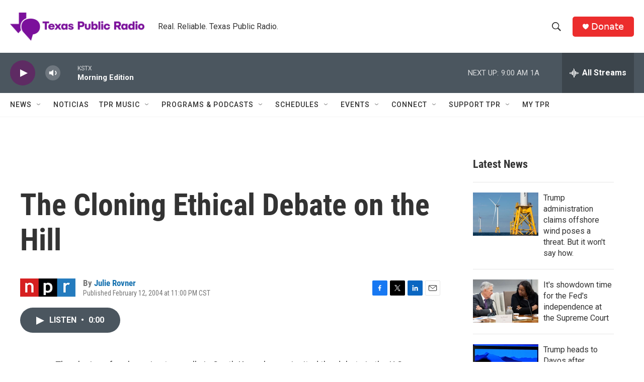

--- FILE ---
content_type: text/html; charset=utf-8
request_url: https://www.google.com/recaptcha/api2/aframe
body_size: 267
content:
<!DOCTYPE HTML><html><head><meta http-equiv="content-type" content="text/html; charset=UTF-8"></head><body><script nonce="3aztqj4hORbdCuM4ih9DIw">/** Anti-fraud and anti-abuse applications only. See google.com/recaptcha */ try{var clients={'sodar':'https://pagead2.googlesyndication.com/pagead/sodar?'};window.addEventListener("message",function(a){try{if(a.source===window.parent){var b=JSON.parse(a.data);var c=clients[b['id']];if(c){var d=document.createElement('img');d.src=c+b['params']+'&rc='+(localStorage.getItem("rc::a")?sessionStorage.getItem("rc::b"):"");window.document.body.appendChild(d);sessionStorage.setItem("rc::e",parseInt(sessionStorage.getItem("rc::e")||0)+1);localStorage.setItem("rc::h",'1768991611240');}}}catch(b){}});window.parent.postMessage("_grecaptcha_ready", "*");}catch(b){}</script></body></html>